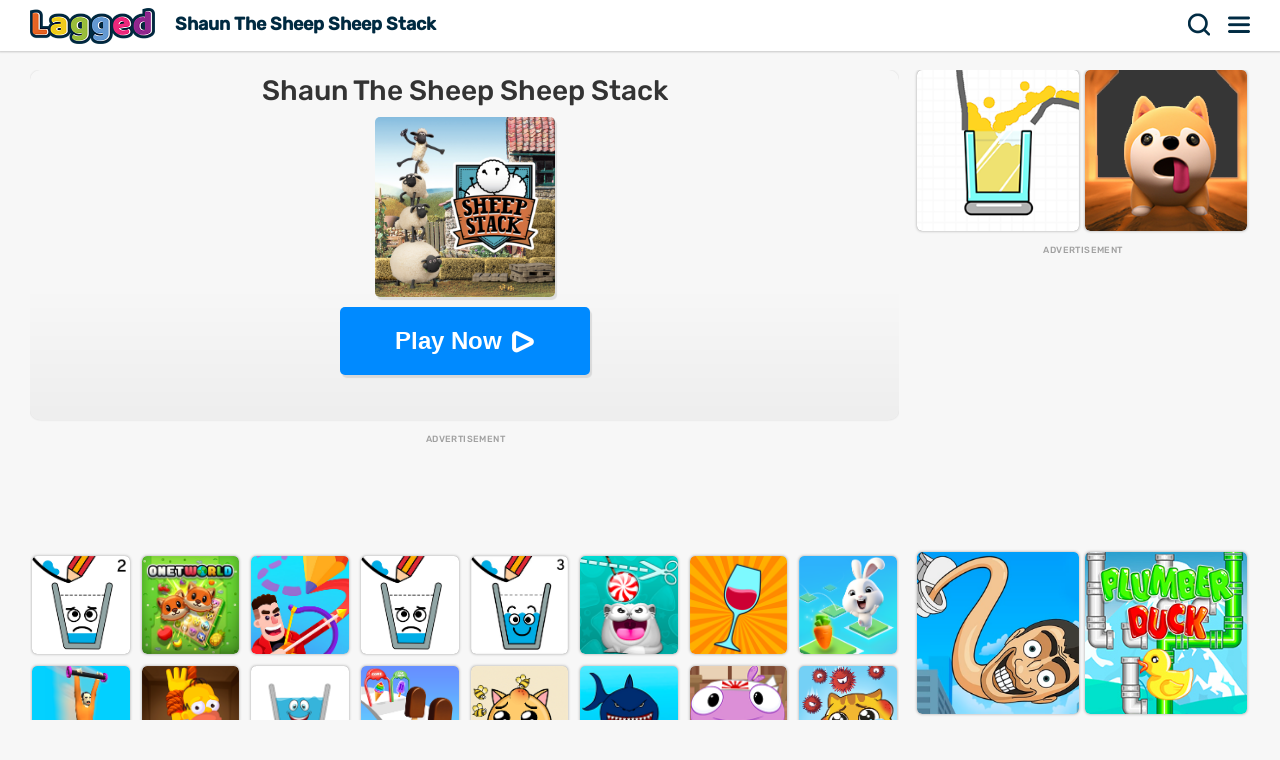

--- FILE ---
content_type: text/html; charset=UTF-8
request_url: https://lagged.com/en/g/shaun-the-sheep-sheep-stack
body_size: 7339
content:
<!DOCTYPE html><html lang="en"><head><script>(function(w,i,g){w[g]=w[g]||[];if(typeof w[g].push=='function')w[g].push(i)})
(window,'AW-1055364430','google_tags_first_party');</script><script async src="/925q/"></script>
			<script>
				window.dataLayer = window.dataLayer || [];
				function gtag(){dataLayer.push(arguments);}
				gtag('js', new Date());
				gtag('set', 'developer_id.dYzg1YT', true);
				gtag('config', 'AW-1055364430');
			</script>
			
<meta charset="UTF-8"><meta name="viewport" content="width=device-width, initial-scale=1">
<title>Shaun The Sheep Sheep Stack Game - Play on Lagged.com</title>
<meta name="description" content="Play Shaun The Sheep Sheep Stack game on Lagged.com. Play free and unblocked online now. Shaun The Sheep Sheep Stack is a fun puzzle game that can be played on any device."><meta name="keywords" content="shaun the sheep sheep stack, shaun the sheep sheep stack game online, play shaun the sheep sheep stack unblocked"><link rel="search" href="https://lagged.com/opensearch_desc.xml" type="application/opensearchdescription+xml" title="Lagged">
<link rel="alternate" type="application/rss+xml" title="New Games" href="https://lagged.com/rss/">
<link rel="manifest" href="https://lagged.com/manifest.json">
<meta name="theme-color" content="#2a6490">
<link rel="image_src" href="https://imgs2.dab3games.com/shaun-the-sheep-sheep-stack5073.png">
<meta property="og:image" content="https://imgs2.dab3games.com/shaun-the-sheep-sheep-stack5073.png">
<meta property="og:title" content="Shaun The Sheep Sheep Stack">
<meta property="og:description" content="Play Shaun The Sheep Sheep Stack game for free online at Lagged.com.">
<link rel="canonical" href="https://lagged.com/en/g/shaun-the-sheep-sheep-stack">
<link rel="alternate" hreflang="en" href="https://lagged.com/en/g/shaun-the-sheep-sheep-stack">
<link rel="alternate" hreflang="de" href="https://lagged.com/de/p/shaun-the-sheep-sheep-stack">
<link rel="alternate" hreflang="es" href="https://lagged.com/es/p/shaun-the-sheep-sheep-stack">
<link rel="alternate" hreflang="fr" href="https://lagged.com/fr/p/shaun-the-sheep-sheep-stack">
<link rel="alternate" hreflang="id" href="https://lagged.com/id/p/shaun-the-sheep-sheep-stack">
<link rel="alternate" hreflang="it" href="https://lagged.com/it/p/shaun-the-sheep-sheep-stack">
<link rel="alternate" hreflang="nl" href="https://lagged.com/nl/p/shaun-the-sheep-sheep-stack">
<link rel="alternate" hreflang="pl" href="https://lagged.com/pl/p/shaun-the-sheep-sheep-stack">
<link rel="alternate" hreflang="pt" href="https://lagged.com/br/p/shaun-the-sheep-sheep-stack">
<link rel="alternate" hreflang="ro" href="https://lagged.com/ro/p/shaun-the-sheep-sheep-stack">
<link rel="alternate" hreflang="fi" href="https://lagged.com/fi/p/shaun-the-sheep-sheep-stack">
<link rel="alternate" hreflang="sv" href="https://lagged.com/se/p/shaun-the-sheep-sheep-stack">
<link rel="alternate" hreflang="vi" href="https://lagged.com/vn/p/shaun-the-sheep-sheep-stack">
<link rel="alternate" hreflang="tr" href="https://lagged.com/tr/p/shaun-the-sheep-sheep-stack">
<link rel="alternate" hreflang="el" href="https://lagged.com/gr/p/shaun-the-sheep-sheep-stack">
<link rel="alternate" hreflang="bg" href="https://lagged.com/bg/p/shaun-the-sheep-sheep-stack">
<link rel="alternate" hreflang="ru" href="https://lagged.com/ru/p/shaun-the-sheep-sheep-stack">
<link rel="alternate" hreflang="ar" href="https://lagged.com/ar/p/shaun-the-sheep-sheep-stack">
<link rel="alternate" hreflang="hi" href="https://lagged.com/hi/p/shaun-the-sheep-sheep-stack">
<link rel="alternate" hreflang="th" href="https://lagged.com/th/p/shaun-the-sheep-sheep-stack">
<link rel="alternate" hreflang="zh" href="https://lagged.com/cn/p/shaun-the-sheep-sheep-stack">
<link rel="alternate" hreflang="ja" href="https://lagged.com/jp/p/shaun-the-sheep-sheep-stack">
<link rel="alternate" hreflang="ko" href="https://lagged.com/kr/p/shaun-the-sheep-sheep-stack">
<link rel="alternate" hreflang="x-default" href="https://lagged.com/en/g/shaun-the-sheep-sheep-stack">
<meta property="og:url" content="https://lagged.com/en/g/shaun-the-sheep-sheep-stack">
<meta property="og:site_name" content="Lagged">
<meta property="og:type" content="game">
<meta property="fb:app_id" content="614526822036983">
<link rel="icon" type="image/png" href="https://imgs2.dab3games.com/icon2.png" sizes="192x192">
<link rel="apple-touch-icon" href="https://imgs2.dab3games.com/icon1.png">
<meta name="apple-mobile-web-app-capable" content="yes">
<link rel="dns-prefetch" href="https://securepubads.g.doubleclick.net">
<link rel="preconnect" href="https://securepubads.g.doubleclick.net">
<script async src="https://securepubads.g.doubleclick.net/tag/js/gpt.js" type="1c4c6ecb1e0e579bf5a53411-text/javascript"></script><script src="https://lagged.com/js/v5/site_loadfirst.js?v=14" type="1c4c6ecb1e0e579bf5a53411-text/javascript"></script>
<script defer src="https://lagged.com/js/v5/site.js?v=14" type="1c4c6ecb1e0e579bf5a53411-text/javascript"></script>
<script async src="https://lagged.com/js/v5/ads_full.js?v=26" type="1c4c6ecb1e0e579bf5a53411-text/javascript"></script>
<link rel="preload" href="https://lagged.com/js/v5/styles.css?v=17" as="style">
<link rel="dns-prefetch" href="http://www.googletagmanager.com">
<link rel="preconnect" href="https://www.googletagmanager.com">
<script defer src="https://www.googletagmanager.com/gtag/js?id=G-F16JC3ZS20" type="1c4c6ecb1e0e579bf5a53411-text/javascript"></script>
<script type="1c4c6ecb1e0e579bf5a53411-text/javascript">
window.dataLayer = window.dataLayer || [];
function gtag(){dataLayer.push(arguments);}
gtag('js', new Date());
gtag('config', 'AW-1055364430');
gtag('config', 'G-F16JC3ZS20');
</script>
<style type="text/css">@font-face {font-family:Rubik;font-style:normal;font-weight:500;src:url(/cf-fonts/v/rubik/5.0.18/cyrillic/wght/normal.woff2);unicode-range:U+0301,U+0400-045F,U+0490-0491,U+04B0-04B1,U+2116;font-display:swap;}@font-face {font-family:Rubik;font-style:normal;font-weight:500;src:url(/cf-fonts/v/rubik/5.0.18/arabic/wght/normal.woff2);unicode-range:U+0600-06FF,U+0750-077F,U+0870-088E,U+0890-0891,U+0898-08E1,U+08E3-08FF,U+200C-200E,U+2010-2011,U+204F,U+2E41,U+FB50-FDFF,U+FE70-FE74,U+FE76-FEFC;font-display:swap;}@font-face {font-family:Rubik;font-style:normal;font-weight:500;src:url(/cf-fonts/v/rubik/5.0.18/hebrew/wght/normal.woff2);unicode-range:U+0590-05FF,U+200C-2010,U+20AA,U+25CC,U+FB1D-FB4F;font-display:swap;}@font-face {font-family:Rubik;font-style:normal;font-weight:500;src:url(/cf-fonts/v/rubik/5.0.18/cyrillic-ext/wght/normal.woff2);unicode-range:U+0460-052F,U+1C80-1C88,U+20B4,U+2DE0-2DFF,U+A640-A69F,U+FE2E-FE2F;font-display:swap;}@font-face {font-family:Rubik;font-style:normal;font-weight:500;src:url(/cf-fonts/v/rubik/5.0.18/latin/wght/normal.woff2);unicode-range:U+0000-00FF,U+0131,U+0152-0153,U+02BB-02BC,U+02C6,U+02DA,U+02DC,U+0304,U+0308,U+0329,U+2000-206F,U+2074,U+20AC,U+2122,U+2191,U+2193,U+2212,U+2215,U+FEFF,U+FFFD;font-display:swap;}@font-face {font-family:Rubik;font-style:normal;font-weight:500;src:url(/cf-fonts/v/rubik/5.0.18/latin-ext/wght/normal.woff2);unicode-range:U+0100-02AF,U+0304,U+0308,U+0329,U+1E00-1E9F,U+1EF2-1EFF,U+2020,U+20A0-20AB,U+20AD-20CF,U+2113,U+2C60-2C7F,U+A720-A7FF;font-display:swap;}</style>
<link rel="stylesheet" href="https://lagged.com/js/v5/styles.css?v=17" media="screen"></head><body><nav><div class="minmax"><a href="https://lagged.com/" title="Lagged" class="logo">Lagged</a><h1 class="hideonmobile">Shaun The Sheep Sheep Stack</h1><div class="hdrgt"><button onclick="if (!window.__cfRLUnblockHandlers) return false; openSearchBar();" data-cf-modified-1c4c6ecb1e0e579bf5a53411-="">Search</button>
<button class="menu" onclick="if (!window.__cfRLUnblockHandlers) return false; window.open('https://lagged.com/menu', '_self');" data-cf-modified-1c4c6ecb1e0e579bf5a53411-="">Menu</button>
</div></div></nav><div class="wrapper"><div class="minmax">
<script type="application/ld+json">[{"@context":"http://schema.org","@type":"ItemPage","@id":"https://lagged.com/en/g/shaun-the-sheep-sheep-stack","url":"https://lagged.com/en/g/shaun-the-sheep-sheep-stack","name":"Shaun The Sheep Sheep Stack - Play Online for Free on Lagged!","description":"Play Shaun The Sheep Sheep Stack on the best website for free online games! Lagged.com works on your mobile, tablet, or computer. Play now!","inLanguage":"en","breadcrumb":{"@type":"BreadcrumbList","itemListElement":[{"@type":"ListItem","position":1,"item":{"@type":"Thing","@id":"https://lagged.com/","name":"Lagged"}},{"@type":"ListItem","position":2,"item":{"@type":"Thing","@id":"https://lagged.com/en/puzzle","name":"Puzzle Games"}},{"@type":"ListItem","position":3,"item":{"@type":"Thing","@id":"https://lagged.com/en/g/shaun-the-sheep-sheep-stack","name":"Shaun The Sheep Sheep Stack"}}]},"mainEntity":{"@type":["VideoGame","WebApplication"],"name":"Shaun The Sheep Sheep Stack","description":"Play Shaun The Sheep Sheep Stack on the best website for free online games! Lagged.com works on your mobile, tablet, or computer. Play now!","url":"https://lagged.com/en/g/shaun-the-sheep-sheep-stack","image":"https://imgs2.dab3games.com/shaun-the-sheep-sheep-stack5073.png","applicationCategory":"GameApplication","applicationSubCategory":"Puzzle Games","operatingSystem":"Web Browser","gamePlatform":"Lagged","availableOnDevice":["Mobile","Tablet","Desktop"],"author":{"@type":"Person","name":"Lagged.com"},"aggregateRating":{"@type":"AggregateRating","worstRating":1,"bestRating":5,"ratingValue":4.5,"ratingCount":11},"offers":{"@type":"Offer","category":"free","price":0,"priceCurrency":"USD","availability":"http://schema.org/InStock"}},"isPartOf":{"@type":"WebSite","@id":"https://lagged.com/#website","name":"Lagged","url":"https://lagged.com/","description":"Lagged is the home of over 5,000 free games for you to play in your browser on mobile, tablet or computer. Play now!","inLanguage":"en","publisher":{"@type":"Organization","@id":"https://lagged.com/#organization","url":"https://lagged.com","name":"Lagged","description":"Lagged is the home of over 5,000 free games for you to play in your browser on mobile, tablet or computer. Play now!","logo":"https://imgs2.dab3games.com/icon1.png","brand":{"@type":"Brand","@id":"https://lagged.com/#brand","name":"Lagged","slogan":"Play free online games"},"email":"contact@lagged.com","sameAs":["https://www.facebook.com/LaggedGames","https://x.com/LaggedGames","https://www.similarweb.com/website/lagged.com/","https://www.youtube.com/Lagged","https://www.tiktok.com/@laggedgames"]}}}]</script>

<div class="game-page-wrapper">
<div class="game-page-left">
<div class="thumbWrapper"><div>
<a href="https://lagged.com/en/g/popsicle-stack"><span class="thumbname">Popsicle Stack</span></a>
<img src="https://imgs2.dab3games.com/popsicle-stack-game38.png" alt="Popsicle Stack">
</div></div>
<div id='div-gpt-ad-sky' class="sky-ad adstamp">
</div>
<div class="thumbWrapper"><div>
<a href="https://lagged.com/en/g/yarn-untangle"><span class="thumbname">Yarn Untangle</span></a>
<img src="https://imgs2.dab3games.com/200x200648.png" alt="Yarn Untangle">
</div></div>
<div class="thumbWrapper"><div>
<a href="https://lagged.com/en/g/robot-awake"><span class="thumbname">Robot Awake</span></a>
<img src="https://imgs2.dab3games.com/200x200309.png" alt="Robot Awake">
</div></div>
<div class="thumbWrapper"><div>
<a href="https://lagged.com/en/g/rabbit-samurai-3"><span class="thumbname">Rabbit Samurai 3</span></a>
<img src="https://imgs2.dab3games.com/rabbit-samurai-3-game1.png" alt="Rabbit Samurai 3">
</div></div>
<div class="thumbWrapper"><div>
<a href="https://lagged.com/en/g/rabbit-samurai-2"><span class="thumbname">Rabbit Samurai 2</span></a>
<img src="https://imgs2.dab3games.com/rabbit-samurai-2-game.png" alt="Rabbit Samurai 2">
</div></div>
</div>
<div id="gamecenter" class="game-page-center">
<div id="game-wrapper" class="pregame-loader">
<div id="pregametap" class="pregame-clicky" onclick="if (!window.__cfRLUnblockHandlers) return false; startGame(this);" data-cf-modified-1c4c6ecb1e0e579bf5a53411-="">
<h2>Shaun The Sheep Sheep Stack</h2>
<img src="https://imgs2.dab3games.com/shaun-the-sheep-sheep-stack5073.png" alt="Shaun The Sheep Sheep Stack">
<button id="playnowbtn">Play Now</button>
</div>
</div>
<div id='div-gpt-ad-1702428160119-0' class="adstamp"></div>
<div class="games-bottom mgplnw">
<div class="icongrid icongrid_2">
<div class="thumbWrapper tt1"><div>
<a href="https://lagged.com/en/g/happy-glass-2"><span class="thumbname">Happy Glass 2</span></a>
<img src="https://imgs2.dab3games.com/happy-glass-2-game-ft.png" alt="Happy Glass 2">
</div></div>
<div class="thumbWrapper tt2"><div>
<a href="https://lagged.com/en/g/onet-world"><span class="thumbname">Onet World</span></a>
<img src="https://imgs2.dab3games.com/onet-world-game.png" alt="Onet World">
</div></div>
<div class="thumbWrapper tt3"><div>
<a href="https://lagged.com/en/g/drawmaster"><span class="thumbname">Drawmaster</span></a>
<img src="https://imgs2.dab3games.com/drawmaster-game-ft.png" alt="Drawmaster">
</div></div>
<div class="thumbWrapper tt4 notft"><div>
<a href="https://lagged.com/en/g/happy-glass"><span class="thumbname">Happy Glass</span></a>
<img src="https://imgs2.dab3games.com/happy-glass-game-ft.png" alt="Happy Glass">
</div></div>
<div class="thumbWrapper tt5 notft"><div>
<a href="https://lagged.com/en/g/happy-glass-3"><span class="thumbname">Happy Glass 3</span></a>
<img src="https://imgs2.dab3games.com/happy-glass-3-game-ft.png" alt="Happy Glass 3">
</div></div>
<div class="thumbWrapper tt6 notft"><div>
<a href="https://lagged.com/en/g/cut-for-cat"><span class="thumbname">Cut for Cat</span></a>
<img src="https://imgs2.dab3games.com/cut-for-cat-game40.png" alt="Cut for Cat">
</div></div>
<div class="thumbWrapper tt7 notft"><div>
<a href="https://lagged.com/en/g/spill-juice"><span class="thumbname">Spill Juice</span></a>
<img src="https://imgs2.dab3games.com/spill-juice-game9.png" alt="Spill Juice">
</div></div>
<div class="thumbWrapper tt8 notft"><div>
<a href="https://lagged.com/en/g/push-it-bunny"><span class="thumbname">Push It Bunny</span></a>
<img src="https://imgs2.dab3games.com/push-it-bunny-ft1175.png" alt="Push It Bunny">
</div></div>
<div class="thumbWrapper tt9 notft"><div>
<a href="https://lagged.com/en/g/draw-flights"><span class="thumbname">Draw Flights</span></a>
<img src="https://imgs2.dab3games.com/draw-flights-ft.png" alt="Draw Flights">
</div></div>
<div class="thumbWrapper tt10 notft"><div>
<a href="https://lagged.com/en/g/save-the-dude"><span class="thumbname">Save the Dude</span></a>
<img src="https://imgs2.dab3games.com/save-the-dude-replace425.png" alt="Save the Dude">
</div></div>
<div class="thumbWrapper tt11 notft"><div>
<a href="https://lagged.com/en/g/happy-cups"><span class="thumbname">Happy Cups</span></a>
<img src="https://imgs2.dab3games.com/happy-cups-game.png" alt="Happy Cups">
</div></div>
<div class="thumbWrapper tt12 notft"><div>
<a href="https://lagged.com/en/g/ice-cream-stack-run"><span class="thumbname">Ice Cream Stack Run</span></a>
<img src="https://imgs2.dab3games.com/ice-cream-stack-run29.png" alt="Ice Cream Stack Run">
</div></div>
<div class="thumbWrapper tt13 notft"><div>
<a href="https://lagged.com/en/g/hide-the-doge"><span class="thumbname">Hide the Doge</span></a>
<img src="https://imgs2.dab3games.com/hide-the-doge44.png" alt="Hide the Doge">
</div></div>
<div class="thumbWrapper tt14 notft"><div>
<a href="https://lagged.com/en/g/wildlife-animal-trivia-test-your-knowledge"><span class="thumbname">Wildlife Animal Trivia: Test Your Knowledge</span></a>
<img src="https://imgs2.dab3games.com/animal-trivia-game770.png" alt="Wildlife Animal Trivia: Test Your Knowledge">
</div></div>
<div class="thumbWrapper tt15 notft"><div>
<a href="https://lagged.com/en/g/nom-nom-yum"><span class="thumbname">Nom Nom Yum</span></a>
<img src="https://imgs2.dab3games.com/nom-nom-yum-game.jpg" alt="Nom Nom Yum">
</div></div>
<div class="thumbWrapper tt16 notft"><div>
<a href="https://lagged.com/en/g/save-animals"><span class="thumbname">Save Animals</span></a>
<img src="https://imgs2.dab3games.com/untitled-1-ft39.png" alt="Save Animals">
</div></div>
</div>
</div>
<div class="whitebitbar">
<div class="breadcrumbs"><div class="wrapit2">
<span><a href="https://lagged.com"><span>Free Games</span></a> &rsaquo; </span>
<span><a href="https://lagged.com/en/puzzle" class="bitem lftp"><span>Puzzle Games</span></a><i class="lastthird"> &rsaquo; </i></span>
<span class="lastthird"><a href="https://lagged.com/en/brain" class="bitem lftp"><span>Brain Games</span></a></span>
</div></div>
<div class="titleWrap aftercrumbs"><h3>Shaun The Sheep Sheep Stack on Lagged.com</h3></div>
<ul class="user_iconlist clearall">
<li class="lmao"><span>90% like</span></li>
</ul>
<p class="smallft">Control a sheep catapult powered by pants in the world's most adorable physics-based stacking game! Use as few sheep as possible to achieve the highest score. Stack the sheep up to the window in order to pass the level. Watch for obstacles and be sure you do not jam the sheep in tight corridors or you will have to restart the level.</p>
<p id="gamedesc" class="smallft"><b>How to play</b>: Use arrow keys, mouse or touch to pull back the sheep's pants to catapult them onto each other.</p>



<p class="smallft">Shaun The Sheep Sheep Stack is an online puzzle game that we hand picked for Lagged.com. This is one of our favorite mobile puzzle games that we have to play. Simply click the big play button to start having fun. If you want more titles like this, then check out Happy Glass 2 or Onet World.</p>
<div class="titleWrap"><h3>Game Categories</h3></div>
<ul class="categories">
<li><a href="https://lagged.com/en/puzzle" title="Puzzle Games">
<img src="https://imgs2.dab3games.com/ragdoll-playground-ft1017.png" alt="Puzzle Games" width="60" height="60" loading="lazy">
<span class="swrp"><span class="gtt">Puzzle Games</span><span class="gcnt">3,020 games</span></span></a></li>
<li><a href="https://lagged.com/en/brain" title="Brain Games">
<img src="https://imgs2.dab3games.com/hide-the-evideance-big.png" alt="Brain Games" width="60" height="60" loading="lazy">
<span class="swrp"><span class="gtt">Brain Games</span><span class="gcnt">1,501 games</span></span></a></li>
<li><a href="https://lagged.com/en/thinking" title="Thinking Games">
<img src="https://imgs2.dab3games.com/toilet-race-game269.png" alt="Thinking Games" width="60" height="60" loading="lazy">
<span class="swrp"><span class="gtt">Thinking Games</span><span class="gcnt">1,129 games</span></span></a></li>
<li><a href="https://lagged.com/en/physics" title="Physics Games">
<img src="https://imgs2.dab3games.com/save-doge-2686.png" alt="Physics Games" width="60" height="60" loading="lazy">
<span class="swrp"><span class="gtt">Physics Games</span><span class="gcnt">558 games</span></span></a></li>
<li><a href="https://lagged.com/en/animal" title="Animal Games">
<img src="https://imgs2.dab3games.com/talk-angel-2-game-ft.png" alt="Animal Games" width="60" height="60" loading="lazy">
<span class="swrp"><span class="gtt">Animal Games</span><span class="gcnt">556 games</span></span></a></li>
<li><a href="https://lagged.com/en/cute" title="Cute Games">
<img src="https://imgs2.dab3games.com/talk-angel-2-game-ft.png" alt="Cute Games" width="60" height="60" loading="lazy">
<span class="swrp"><span class="gtt">Cute Games</span><span class="gcnt">493 games</span></span></a></li>
<li><a href="https://lagged.com/en/stacking" title="Stacking Games">
<img src="https://imgs2.dab3games.com/popsicle-stack-game38.png" alt="Stacking Games" width="60" height="60" loading="lazy">
<span class="swrp"><span class="gtt">Stacking Games</span><span class="gcnt">68 games</span></span></a></li>
</ul>
</div>
</div>
<div class="game-page-right">
<div class="thumbWrapper"><div>
<a href="https://lagged.com/en/g/cocktail-brain"><span class="thumbname">Cocktail Brain</span></a>
<img src="https://imgs2.dab3games.com/cocktail-brain-game45.png" alt="Cocktail Brain">
</div></div>
<div class="thumbWrapper"><div>
<a href="https://lagged.com/en/g/doge-rescue"><span class="thumbname">Doge Rescue</span></a>
<img src="https://imgs2.dab3games.com/doge-rescue-game411.png" alt="Doge Rescue">
</div></div>
<div id="div-gpt-ad-sqad" class="sqr-ad adstamp" style="min-height:280px">
</div>
<div class="thumbWrapper"><div>
<a href="https://lagged.com/en/g/skibidi-toilet-long-neck"><span class="thumbname">Skibidi Toilet: Long Neck</span></a>
<img src="https://imgs2.dab3games.com/skibidi-long-neck-ft45.png" alt="Skibidi Toilet: Long Neck">
</div></div>
<div class="thumbWrapper"><div>
<a href="https://lagged.com/en/g/plumber-duck"><span class="thumbname">Plumber Duck</span></a>
<img src="https://imgs2.dab3games.com/plumber-duck-game-alt.jpg" alt="Plumber Duck">
</div></div>
<div class="thumbWrapper"><div>
<a href="https://lagged.com/en/g/donut-stack"><span class="thumbname">Donut Stack</span></a>
<img src="https://imgs2.dab3games.com/donut-stack-game472.png" alt="Donut Stack">
</div></div>
<div class="thumbWrapper"><div>
<a href="https://lagged.com/en/g/hook-and-rings"><span class="thumbname">Hook and Rings</span></a>
<img src="https://imgs2.dab3games.com/hook-and-rings-game.png" alt="Hook and Rings">
</div></div>
<div class="thumbWrapper"><div>
<a href="https://lagged.com/en/g/spin-soccer-3"><span class="thumbname">Spin Soccer 3</span></a>
<img src="https://imgs2.dab3games.com/spin-soccer-3-game43.png" alt="Spin Soccer 3">
</div></div>
<div class="thumbWrapper"><div>
<a href="https://lagged.com/en/g/stack-bump-3d"><span class="thumbname">Stack Bump 3D</span></a>
<img src="https://imgs2.dab3games.com/stack-bump-3d-game.png" alt="Stack Bump 3D">
</div></div>
<div class="thumbWrapper"><div>
<a href="https://lagged.com/en/g/coffee-stack187"><span class="thumbname">Coffee Stack</span></a>
<img src="https://imgs2.dab3games.com/coffee-stack-game-ft.png" alt="Coffee Stack">
</div></div>
<div class="thumbWrapper"><div>
<a href="https://lagged.com/en/g/crashy-cat"><span class="thumbname">Crashy Cat</span></a>
<img src="https://imgs2.dab3games.com/crashy-cat-game.png" alt="Crashy Cat">
</div></div>
</div>
</div>
<div class="games-bottom">
<div class="icongrid icongrid_2">
<div class="thumbWrapper tt1"><div>
<a href="https://lagged.com/en/g/gta-5"><span class="thumbname">GTA 5</span></a>
<img src="https://imgs2.dab3games.com/gta-5-game20.png" alt="GTA 5">
</div></div>
<div class="thumbWrapper tt2"><div>
<a href="https://lagged.com/en/g/elastic-man"><span class="thumbname">Elastic Man</span></a>
<img src="https://imgs2.dab3games.com/elastic-man-game-2.png" alt="Elastic Man">
</div></div>
<div class="thumbWrapper tt3"><div>
<a href="https://lagged.com/en/g/sprunki"><span class="thumbname">Sprunki</span></a>
<img src="https://imgs2.dab3games.com/sprunki-3864526.png" alt="Sprunki">
</div></div>
<div class="thumbWrapper tt4 notft"><div>
<a href="https://lagged.com/en/g/barry-prison-parkour-escape"><span class="thumbname">Barry Prison: Parkour Escape</span></a>
<img src="https://imgs2.dab3games.com/barry-prison-parkour-escape-ft176.png" alt="Barry Prison: Parkour Escape">
</div></div>
<div class="thumbWrapper tt5 notft"><div>
<a href="https://lagged.com/en/g/going-balls19"><span class="thumbname">Going Balls</span></a>
<img src="https://imgs2.dab3games.com/going-ballz-game.png" alt="Going Balls">
</div></div>
<div class="thumbWrapper tt6 notft"><div>
<a href="https://lagged.com/en/g/blob-opera"><span class="thumbname">Blob Opera</span></a>
<img src="https://imgs2.dab3games.com/blob-opera-game-ft2.png" alt="Blob Opera">
</div></div>
<div class="thumbWrapper tt7 notft"><div>
<a href="https://lagged.com/en/g/dino-dash"><span class="thumbname">Dino Dash</span></a>
<img src="https://imgs2.dab3games.com/dino-dash-game-ft37.png" alt="Dino Dash">
</div></div>
<div class="thumbWrapper tt8 notft"><div>
<a href="https://lagged.com/en/g/bloxdio-unblocked"><span class="thumbname">Bloxd.io Unblocked</span></a>
<img src="https://imgs2.dab3games.com/bloxd-io-game-ft23.png" alt="Bloxd.io Unblocked">
</div></div>
<div class="thumbWrapper tt9 notft"><div>
<a href="https://lagged.com/en/g/dinosaur"><span class="thumbname">Dinosaur</span></a>
<img src="https://imgs2.dab3games.com/dinosaur-run-game-big.png" alt="Dinosaur">
</div></div>
<div class="thumbWrapper tt10 notft"><div>
<a href="https://lagged.com/en/g/ragdoll-playground"><span class="thumbname">Ragdoll Playground</span></a>
<img src="https://imgs2.dab3games.com/ragdoll-playground-ft1017.png" alt="Ragdoll Playground">
</div></div>
<div class="thumbWrapper tt11 notft"><div>
<a href="https://lagged.com/en/g/classic-minecraft-online"><span class="thumbname">Classic Minecraft Online</span></a>
<img src="https://imgs2.dab3games.com/minecraft-classic-game-ft.png" alt="Classic Minecraft Online">
</div></div>
<div class="thumbWrapper tt12 notft"><div>
<a href="https://lagged.com/en/g/tb-world"><span class="thumbname">TB World</span></a>
<img src="https://imgs2.dab3games.com/tb-world-ft162.png" alt="TB World">
</div></div>
<div class="thumbWrapper tt13 notft"><div>
<a href="https://lagged.com/en/g/choir"><span class="thumbname">Choir</span></a>
<img src="https://imgs2.dab3games.com/choir-big.png" alt="Choir">
</div></div>
<div class="thumbWrapper tt14 notft"><div>
<a href="https://lagged.com/en/g/magic-piano-tiles"><span class="thumbname">Magic Piano Tiles</span></a>
<img src="https://imgs2.dab3games.com/magic-piano-tiles-ft17.png" alt="Magic Piano Tiles">
</div></div>
<div class="thumbWrapper tt15 notft"><div>
<a href="https://lagged.com/en/g/steal-brainrot"><span class="thumbname">Steal Brainrot</span></a>
<img src="https://imgs2.dab3games.com/steal-brainrot21.png" alt="Steal Brainrot">
</div></div>
<div class="thumbWrapper tt16 notft"><div>
<a href="https://lagged.com/en/g/lemon-opera"><span class="thumbname">Lemon Opera</span></a>
<img src="https://imgs2.dab3games.com/lemon-opera-ft.png" alt="Lemon Opera">
</div></div>
</div>
</div>
<script type="1c4c6ecb1e0e579bf5a53411-text/javascript">
var gameInfo={id:3069, game:"https://html5.gamedistribution.com/8673004d97fb41bc8961b2fd7ef09864/?gd_sdk_referrer_url=https://lagged.com/en/g/shaun-the-sheep-sheep-stack", thumb: "shaun-the-sheep-sheep-stack5073.png", awards:0, hs:0, orientation: 1, name: 'Shaun The Sheep Sheep Stack', video:0};
var more_game=[{"id":4440,"thumb2":"popsicle-stack-game38.png","name":"Popsicle Stack","url_key":"popsicle-stack"},{"id":3795,"thumb2":"cocktail-brain-game45.png","name":"Cocktail Brain","url_key":"cocktail-brain"},{"id":5778,"thumb2":"doge-rescue-game411.png","name":"Doge Rescue","url_key":"doge-rescue"},{"id":6615,"thumb2":"skibidi-long-neck-ft45.png","name":"Skibidi Toilet: Long Neck","url_key":"skibidi-toilet-long-neck"},{"id":1664,"thumb2":"plumber-duck-game-alt.jpg","name":"Plumber Duck","url_key":"plumber-duck"},{"id":5515,"thumb2":"donut-stack-game472.png","name":"Donut Stack","url_key":"donut-stack"},{"id":2427,"thumb2":"hook-and-rings-game.png","name":"Hook and Rings","url_key":"hook-and-rings"},{"id":3571,"thumb2":"spin-soccer-3-game43.png","name":"Spin Soccer 3","url_key":"spin-soccer-3"},{"id":2399,"thumb2":"stack-bump-3d-game.png","name":"Stack Bump 3D","url_key":"stack-bump-3d"},{"id":5457,"thumb2":"coffee-stack-game-ft.png","name":"Coffee Stack","url_key":"coffee-stack187"},{"id":2188,"thumb2":"crashy-cat-game.png","name":"Crashy Cat","url_key":"crashy-cat"}];
var suggest_rotate=false;
var game_plug=false;
</script>
</div></div>

<div id="ajaxsrwr" class="ajax_search" style="display:none">
<div class="searchmodal" onclick="if (!window.__cfRLUnblockHandlers) return false; openSearchBar();" data-cf-modified-1c4c6ecb1e0e579bf5a53411-=""></div>
<button class="closesrcx" onclick="if (!window.__cfRLUnblockHandlers) return false; openSearchBar();" data-cf-modified-1c4c6ecb1e0e579bf5a53411-=""></button>
<div class="searchwrap">
<form id="ajaxform" action="https://lagged.com/search.php" method="post" onsubmit="if (!window.__cfRLUnblockHandlers) return false; return false;" data-cf-modified-1c4c6ecb1e0e579bf5a53411-="">
<input id="ajaxbar" onkeydown="if (!window.__cfRLUnblockHandlers) return false; ajaxSearch(event);" oninput="if (!window.__cfRLUnblockHandlers) return false; ajaxSearchUp(this.value);" type='text' name="query" placeholder="Search for a game" class="form-control" value="" required autocomplete="off" data-cf-modified-1c4c6ecb1e0e579bf5a53411-="">
</form>
<div class="ajaxlistdivwrp">
<div id="ajaxlistdiv" style="display:none"></div>
<div class="titleWrap popcats"><h2>Popular game categories</h2></div>
<ul class="categories">
<li><a href="https://lagged.com/en/animal" title="Animal Games">
<img src="https://imgs2.dab3games.com/talk-angel-2-game-ft.png" alt="Animal Games" width="60" height="60" loading="lazy">
<span class="swrp"><span class="gtt">Animal Games</span><span class="gcnt">556 games</span></span></a></li>
<li><a href="https://lagged.com/en/arcade" title="Arcade Games">
<img src="https://imgs2.dab3games.com/barry-prison-parkour-escape-ft176.png" alt="Arcade Games" width="60" height="60" loading="lazy">
<span class="swrp"><span class="gtt">Arcade Games</span><span class="gcnt">2,029 games</span></span></a></li>
<li><a href="https://lagged.com/en/car" title="Car Games">
<img src="https://imgs2.dab3games.com/speed-master-ft124.png" alt="Car Games" width="60" height="60" loading="lazy">
<span class="swrp"><span class="gtt">Car Games</span><span class="gcnt">513 games</span></span></a></li>
<li><a href="https://lagged.com/en/football" title="Football Games">
<img src="https://imgs2.dab3games.com/super-bowl-test-ft1084.png" alt="Football Games" width="60" height="60" loading="lazy">
<span class="swrp"><span class="gtt">Football Games</span><span class="gcnt">74 games</span></span></a></li>
<li><a href="https://lagged.com/en/funny" title="Funny Games">
<img src="https://imgs2.dab3games.com/blob-opera-game.png" alt="Funny Games" width="60" height="60" loading="lazy">
<span class="swrp"><span class="gtt">Funny Games</span><span class="gcnt">997 games</span></span></a></li>
<li><a href="https://lagged.com/en/girl" title="Girl Games">
<img src="https://imgs2.dab3games.com/tb-world-ft162.png" alt="Girl Games" width="60" height="60" loading="lazy">
<span class="swrp"><span class="gtt">Girl Games</span><span class="gcnt">940 games</span></span></a></li>
<li><a href="https://lagged.com/en/puzzle" title="Puzzle Games">
<img src="https://imgs2.dab3games.com/ragdoll-playground-ft1017.png" alt="Puzzle Games" width="60" height="60" loading="lazy">
<span class="swrp"><span class="gtt">Puzzle Games</span><span class="gcnt">3,020 games</span></span></a></li>
<li><a href="https://lagged.com/en/solitaire" title="Solitaire Games">
<img src="https://imgs2.dab3games.com/klondike-solitair-game969.png" alt="Solitaire Games" width="60" height="60" loading="lazy">
<span class="swrp"><span class="gtt">Solitaire Games</span><span class="gcnt">83 games</span></span></a></li>
<li><a href="https://lagged.com/en/two-player" title="Two Player Games">
<img src="https://imgs2.dab3games.com/backrooms-escape-1-ft121.png" alt="Two Player Games" width="60" height="60" loading="lazy">
<span class="swrp"><span class="gtt">Two Player Games</span><span class="gcnt">383 games</span></span></a></li>
<li><a href="https://lagged.com/en/weird" title="Weird Games">
<img src="https://imgs2.dab3games.com/screamers-2263.png" alt="Weird Games" width="60" height="60" loading="lazy">
<span class="swrp"><span class="gtt">Weird Games</span><span class="gcnt">80 games</span></span></a></li>
</ul>
<div class="titleWrap"><h2>Games you might like</h2></div>
<div class="icongrid icongrid_2">
<div class="thumbWrapper tt1"><div>
<a href="https://lagged.com/en/g/elastic-man"><span class="thumbname">Elastic Man</span></a>
<img src="https://imgs2.dab3games.com/elastic-man-game-2.png" alt="Elastic Man Game" loading="lazy">
</div></div>
<div class="thumbWrapper tt2"><div>
<a href="https://lagged.com/en/g/sprunki"><span class="thumbname">Sprunki</span></a>
<img src="https://imgs2.dab3games.com/sprunki-3864526.png" alt="Sprunki Game" loading="lazy">
<span class="ribbon-wrapper-new top-rated">top rated</span>
</div></div>
<div class="thumbWrapper tt3"><div>
<a href="https://lagged.com/en/g/barry-prison-parkour-escape"><span class="thumbname">Barry Prison: Parkour Escape</span></a>
<img src="https://imgs2.dab3games.com/barry-prison-parkour-escape-ft176.png" alt="Barry Prison: Parkour Escape Game" loading="lazy">
</div></div>
<div class="thumbWrapper tt4"><div>
<a href="https://lagged.com/en/g/going-balls19"><span class="thumbname">Going Balls</span></a>
<img src="https://imgs2.dab3games.com/going-ballz-game.png" alt="Going Balls Game" loading="lazy">
</div></div>
<div class="thumbWrapper tt5"><div>
<a href="https://lagged.com/en/g/blob-opera"><span class="thumbname">Blob Opera</span></a>
<img src="https://imgs2.dab3games.com/blob-opera-game-ft2.png" alt="Blob Opera Game" loading="lazy">
<span class="ribbon-wrapper-new top-rated">top rated</span>
</div></div>
<div class="thumbWrapper tt6"><div>
<a href="https://lagged.com/en/g/dino-dash"><span class="thumbname">Dino Dash</span></a>
<img src="https://imgs2.dab3games.com/dino-dash-game-ft37.png" alt="Dino Dash Game" loading="lazy">
</div></div>
<div class="thumbWrapper tt7"><div>
<a href="https://lagged.com/en/g/ragdoll-playground"><span class="thumbname">Ragdoll Playground</span></a>
<img src="https://imgs2.dab3games.com/ragdoll-playground-ft1017.png" alt="Ragdoll Playground Game" loading="lazy">
<span class="ribbon-wrapper-new top-rated">top rated</span>
</div></div>
<div class="thumbWrapper tt8"><div>
<a href="https://lagged.com/en/g/tb-world"><span class="thumbname">TB World</span></a>
<img src="https://imgs2.dab3games.com/tb-world-ft162.png" alt="TB World Game" loading="lazy">
</div></div>
<div class="thumbWrapper tt9"><div>
<a href="https://lagged.com/en/g/choir"><span class="thumbname">Choir</span></a>
<img src="https://imgs2.dab3games.com/choir-big.png" alt="Choir Game" loading="lazy">
</div></div>
<div class="thumbWrapper tt10"><div>
<a href="https://lagged.com/en/g/magic-piano-tiles"><span class="thumbname">Magic Piano Tiles</span></a>
<img src="https://imgs2.dab3games.com/magic-piano-tiles-ft17.png" alt="Magic Piano Tiles Game" loading="lazy">
</div></div>
<div class="thumbWrapper tt11"><div>
<a href="https://lagged.com/en/g/steal-brainrot"><span class="thumbname">Steal Brainrot</span></a>
<img src="https://imgs2.dab3games.com/steal-brainrot21.png" alt="Steal Brainrot Game" loading="lazy">
</div></div>
<div class="thumbWrapper tt12"><div>
<a href="https://lagged.com/en/g/lemon-opera"><span class="thumbname">Lemon Opera</span></a>
<img src="https://imgs2.dab3games.com/lemon-opera-ft.png" alt="Lemon Opera Game" loading="lazy">
</div></div>
<div class="thumbWrapper tt13"><div>
<a href="https://lagged.com/en/g/hide-the-evidence"><span class="thumbname">Hide the Evidence</span></a>
<img src="https://imgs2.dab3games.com/hide-the-evideance-big.png" alt="Hide the Evidence Game" loading="lazy">
</div></div>
<div class="thumbWrapper tt14"><div>
<a href="https://lagged.com/en/g/scary-neighbor-online"><span class="thumbname">Scary Neighbor Online</span></a>
<img src="https://imgs2.dab3games.com/scary-neightbor-online-ft.png" alt="Scary Neighbor Online Game" loading="lazy">
</div></div>
<div class="thumbWrapper tt15"><div>
<a href="https://lagged.com/en/g/obby-ragdoll-boxing"><span class="thumbname">Obby: Ragdoll Boxing</span></a>
<img src="https://imgs2.dab3games.com/obby-ragdoll-boxing-ft701.png" alt="Obby: Ragdoll Boxing Game" loading="lazy">
</div></div>
<div class="thumbWrapper tt16"><div>
<a href="https://lagged.com/en/g/stair-race-3d"><span class="thumbname">Stair Race 3D</span></a>
<img src="https://imgs2.dab3games.com/stair-race-3d-game-ft.png" alt="Stair Race 3D Game" loading="lazy">
</div></div>
</div></div></div></div>
<footer id="footer"><div class="minmax">
<div class="ftleft">
<a href="https://lagged.com/" title="Lagged.com" class="logo">Lagged.com</a>
<p><a href="https://lagged.com/all-games">All Games</a> &middot; <a href="https://lagged.com/contact">Contact Us</a> &middot; <a href="https://lagged.dev" target="_blank">Developers</a> &middot; <a href="https://lagged.com/privacy">Privacy</a> &middot; <a href="https://discord.com/invite/ncdDUwyk3W" rel="nofollow noreferrer" target="_blank">Join our Discord</a>
<p class="pflst">&copy; Lagged 2025</p></div>
<div class="ftright">
<button class="language-select" onclick="if (!window.__cfRLUnblockHandlers) return false; toggleLang();" data-cf-modified-1c4c6ecb1e0e579bf5a53411-="">English</button>
<button class="nightmode" onclick="if (!window.__cfRLUnblockHandlers) return false; toggleNight();" data-cf-modified-1c4c6ecb1e0e579bf5a53411-="">Nightmode</button>
<div id="togglelang" style="display:none">
<a class="active" href="https://lagged.com/en/g/shaun-the-sheep-sheep-stack" hreflang="en" title="Lagged.com">English</a>
<a target="_blank" href="https://lagged.com/de/p/shaun-the-sheep-sheep-stack" hreflang="de" title="Deutsch">Deutsch</a>
<a target="_blank" href="https://lagged.com/es/p/shaun-the-sheep-sheep-stack" hreflang="es" title="Español">Español</a>
<a target="_blank" href="https://lagged.com/fr/p/shaun-the-sheep-sheep-stack" hreflang="fr" title="Français">Français</a>
<a target="_blank" href="https://lagged.com/id/p/shaun-the-sheep-sheep-stack" hreflang="id" title="Indonesia">Indonesia</a>
<a target="_blank" href="https://lagged.com/it/p/shaun-the-sheep-sheep-stack" hreflang="it" title="Italiano">Italiano</a>
<a target="_blank" href="https://lagged.com/nl/p/shaun-the-sheep-sheep-stack" hreflang="nl" title="Nederlands">Nederlands</a>
<a target="_blank" href="https://lagged.com/pl/p/shaun-the-sheep-sheep-stack" hreflang="pl" title="Polski">Polski</a>
<a target="_blank" href="https://lagged.com/br/p/shaun-the-sheep-sheep-stack" hreflang="pt" title="Português">Português</a>
<a target="_blank" href="https://lagged.com/ro/p/shaun-the-sheep-sheep-stack" hreflang="ro" title="Română">Română</a>
<a target="_blank" href="https://lagged.com/fi/p/shaun-the-sheep-sheep-stack" hreflang="fi" title="Suomi">Suomi</a>
<a target="_blank" href="https://lagged.com/se/p/shaun-the-sheep-sheep-stack" hreflang="sv" title="Svenska">Svenska</a>
<a target="_blank" href="https://lagged.com/vn/p/shaun-the-sheep-sheep-stack" hreflang="vi" title="Tiếng Việt">Tiếng Việt</a>
<a target="_blank" href="https://lagged.com/tr/p/shaun-the-sheep-sheep-stack" hreflang="tr" title="Türkçe">Türkçe</a>
<a target="_blank" href="https://lagged.com/gr/p/shaun-the-sheep-sheep-stack" hreflang="el" title="Ελληνικά">Ελληνικά</a>
<a target="_blank" href="https://lagged.com/bg/p/shaun-the-sheep-sheep-stack" hreflang="bg" title="български">български</a>
<a target="_blank" href="https://lagged.com/ru/p/shaun-the-sheep-sheep-stack" hreflang="ru" title="Русский">Русский</a>
<a target="_blank" href="https://lagged.com/ar/p/shaun-the-sheep-sheep-stack" hreflang="ar" title="عربي">عربي</a>
<a target="_blank" href="https://lagged.com/hi/p/shaun-the-sheep-sheep-stack" hreflang="hi" title="हिंदी">हिंदी</a>
<a target="_blank" href="https://lagged.com/th/p/shaun-the-sheep-sheep-stack" hreflang="th" title="แบบไทย">แบบไทย</a>
<a target="_blank" href="https://lagged.com/cn/p/shaun-the-sheep-sheep-stack" hreflang="zh" title="中文">中文</a>
<a target="_blank" href="https://lagged.com/jp/p/shaun-the-sheep-sheep-stack" hreflang="ja" title="日本語">日本語</a>
<a target="_blank" href="https://lagged.com/kr/p/shaun-the-sheep-sheep-stack" hreflang="ko" title="한국인">한국인</a>
</div>
</div>
</div>
</footer>
<script src="/cdn-cgi/scripts/7d0fa10a/cloudflare-static/rocket-loader.min.js" data-cf-settings="1c4c6ecb1e0e579bf5a53411-|49" defer></script></body>
</html>

--- FILE ---
content_type: application/javascript; charset=utf-8
request_url: https://fundingchoicesmessages.google.com/f/AGSKWxW05XC571BnnP0gC3LglxICwy7Jeh9M8h_b22CS2s7TJtkXBui-0fIXMeZitbqZ_wwHkaqBetKp5vI-UwD-qA2YBaeXX7iZxUwILMN6IMRbSlocsXdODPHpspCLh3Oaqi9tWjffylbX4ZUifdRLquZdCMvzgqX_RkEpI364p5PqlYAL1Hh4lPTVX1ED/_/banner/adv_/ad160k.-floater_ads_/convertjsontoad._160x1600.
body_size: -1294
content:
window['951af88f-c292-41a1-9ebb-9321711edb4a'] = true;

--- FILE ---
content_type: application/javascript
request_url: https://lagged.com/js/v5/site.js?v=14
body_size: 2018
content:
try{var firebase_1,allFireBaseLoaded=!1,sendToFirebaseArr=[];0<campaign_id&&((firebase_1=document.createElement("script")).src="https://www.gstatic.com/firebasejs/8.10.1/firebase-app.js",firebase_1.defer=!0,firebase_1.onload=function(){loadFireBase2()},document.getElementsByTagName("head")[0].appendChild(firebase_1))}catch(e){console.log(e)}var sendAjax=function(e,t,a){var n=new XMLHttpRequest;try{n.timeout=2e3}catch(e){console.log(e)}n.ontimeout=function(e){console.log("error: ajax time out"),a(!1)},n.onreadystatechange=function(){if(4==this.readyState&&399<this.status&&(console.log("error: ajax error"),a(!1)),4==this.readyState&&200==this.status)try{var e=(e=this.responseText).replace(")]}',","");e=JSON.parse(e),a(e)}catch(e){console.log(e)}},n.open("POST","//lagged.com/api/v4/"+t,!0),n.setRequestHeader("Content-type","application/x-www-form-urlencoded"),n.send("calldata="+e)},isNightMode=!1,toggleNight=function(e){try{if(isNightMode||1==e){if(localStorage.setItem("isnightmode",1),document.body.classList.remove("night"),document.body.classList.add("day"),1==e)return}else localStorage.setItem("isnightmode",2),document.body.classList.add("night"),document.body.classList.remove("day");isNightMode=!isNightMode}catch(e){console.log(e)}},checkNiteTimeout=setInterval(function(){document.body&&checkNiteMode()},100),didCheckNiteMode=!1;function checkNiteMode(){try{clearInterval(checkNiteTimeout)}catch(e){console.log(e)}if(!didCheckNiteMode){didCheckNiteMode=!0;try{var e=localStorage.getItem("isnightmode");0<parseInt(e)?toggleNight(parseInt(e)):window.matchMedia&&window.matchMedia("(prefers-color-scheme: dark)").matches&&(isNightMode=!0)}catch(e){console.log(e)}}}var aValueRules=[70,50,1],sendGtagEvent=function(e,t,a){t&&0!=t||(t="interstitial"==e?50:"game_ad"==e?20:2);var n="KanfCKKP5-4YEM6qnvcD";"interstitial"==e?n="nrMSCMzy8-0YEM6qnvcD":"game_ad"==e&&(n="cX1uCOOx4LcBEM6qnvcD"),n="AW-1055364430/"+n;try{gtag("event","conversion",{send_to:n,value:t/1e3,currency:"USD"})}catch(e){console.log(e)}};function hashChanged(){if("#google_vignette"===location.hash){console.log("CHECK 1: interstital has been show");try{sendGtagEvent("interstitial",0,!1)}catch(e){console.log(e)}}}window.onhashchange=hashChanged,window.addEventListener("DOMContentLoaded",function(){checkNiteMode()});var lastAjaxTerm,loadFireBase2=function(){var e=document.createElement("script");e.src="https://www.gstatic.com/firebasejs/8.10.1/firebase-firestore.js",e.defer=!0,e.onload=function(){loadFireBase3()},document.getElementsByTagName("head")[0].appendChild(e)},loadFireBase3=function(){var e=document.createElement("script");e.src="https://lagged.com/js/v5/firebase.js?v=7",e.defer=!0,e.onload=function(){allFireBaseLoaded=!0,checkSendToFireBase()},document.getElementsByTagName("head")[0].appendChild(e)},checkSendToFireBase=function(){if(allFireBaseLoaded)for(var e=0;e<sendToFirebaseArr.length;e++)sendToFireBase(!1,sendToFirebaseArr[e][0],sendToFirebaseArr[e][1])},openSearchBar=function(){document.getElementById("ajaxsrwr").classList.toggle("show"),document.getElementById("ajaxbar").focus()},isLoading=!1;function capitalizeFirstLetter(e){return e.replace(/\w\S*/g,function(e){return e.charAt(0).toUpperCase()+e.substr(1).toLowerCase()})}var ajaxSearchUp=function(e){if(!(window.innerHeight<300)){var m=e.replace(/[^\x00-\x7F]/g,""),e=(m=(m=m.replace("games","")).replace("game","")).replace(/[^\x00-\x7F]/g,"");if(0===m.length){var t=document.getElementById("ajaxlistdiv");if(document.getElementById("ajaxform").className="",t)for(t.style.display="none";t.firstChild;)t.removeChild(t.firstChild)}if(2<m.length&&e!=lastAjaxTerm&&!isLoading){lastAjaxTerm=e,sendAjax(m,"search2.php",function(e){if(e.errors)console.log(e.error);else{var t=document.getElementById("ajaxlistdiv");if(document.getElementById("ajaxform").className="searchdrop",t)for(t.style.display="block";t.firstChild;)t.removeChild(t.firstChild);else(t=document.createElement("div")).id="ajaxlistdiv",document.getElementById("ajaxsrwr").appendChild(t);if(0<e.cnt){if(0<e.tags.length){var a=document.createElement("ul");a.className="categories";for(var n=0;n<e.tags.length;n++){var s=document.createElement("li"),o=document.createElement("a");e.tags[n].turl?o.href=e.tags[n].turl:o.href="https://lagged.com/en/"+e.tags[n].name,o.title=e.tags[n].name+" games",(d=document.createElement("img")).src="https://imgs2.dab3games.com/"+e.tags[n].icon,d.className="ajimgsr",d.alt=e.tags[n].name+" games",o.appendChild(d);var r=document.createElement("span");r.className="swrp",r.innerHTML="<span class='gtt'>"+capitalizeFirstLetter(e.tags[n].name.replace(/-/g," "))+" Games</span><span class='gcnt'>"+numberWithCommas(e.tags[n].gcount)+" games</span>",o.appendChild(r),s.appendChild(o),a.appendChild(s)}t.appendChild(a)}var i=document.createElement("div");i.className="icongrid icongrid_2";for(n=0;n<e.games.length;n++){var c=document.createElement("div");n<1&&(c.style.clear="both");var l="tt"+(n+1);c.className="thumbWrapper "+l;var d,l=document.createElement("div");(o=document.createElement("a")).className="ajref",o.href="https://lagged.com/en/g/"+e.games[n].url_key,o.title=e.games[n].name,o.innerHTML="<span class='thumbname'>"+e.games[n].name+"</span>",l.appendChild(o),(d=document.createElement("img")).src="https://imgs2.dab3games.com/"+e.games[n].thumb2,d.alt=e.games[n].name+" games",d.className="ajimgsr",l.appendChild(d),c.appendChild(l),i.appendChild(c)}t.appendChild(i),t.style.height="auto",t.style.minHeight="100%"}else(c=document.createElement("span")).className="span-noresults",c.innerHTML="No results. <a href='https://lagged.com/search_advanced.php?q="+m.replace(/\s+/g,"+")+"'>Advanced Search &#8594;</a>",t.appendChild(c),t.style.height="40px",t.style.minHeight="40px"}});try{gtag("event","search_query",{send_to:"G-F16JC3ZS20",query:m})}catch(e){console.log(e)}}}},ajaxSearch=function(e){13===e.keyCode&&document.getElementById("ajaxform").submit()},toggleLang=function(){var e=document.getElementById("togglelang");"none"===e.style.display?e.style.display="block":e.style.display="none"};function fade(e){var t=1,a=setInterval(function(){t<=.1&&(clearInterval(a),e.remove()),e.style.opacity=t,e.style.filter="alpha(opacity="+100*t+")",t-=.1*t},13)}function numberWithCommas(e){return e.toString().replace(/\B(?=(\d{3})+(?!\d))/g,",")}Element.prototype.remove=function(){this.parentElement.removeChild(this)},NodeList.prototype.remove=HTMLCollection.prototype.remove=function(){for(var e=this.length-1;0<=e;e--)this[e]&&this[e].parentElement&&this[e].parentElement.removeChild(this[e])};

--- FILE ---
content_type: application/javascript
request_url: https://lagged.com/js/v5/ads_full.js?v=26
body_size: 8295
content:
var slot1,slot2,slot3,username="guest"+Math.floor(1e4*Math.random()),useravatar="https://lagged.com/images/avatars/default-avatar.jpg",currentRating=0,userid_ds=0,isItInit=!1,customChannelUse=5821718994,customHostChannel=7707248365,customCreativeChannelUse=8034551420,thereIsInterstital=!1,adChannels=[{campaign:20342976600,channel:5284579989,host:3971498315},{campaign:20620259038,channel:9343697118,host:4091370430},{campaign:20627865599,channel:1201892332,host:6139907138},{campaign:20432066605,channel:6713612071,host:5400530401},{campaign:20755752470,channel:2536066400,host:6722723425},{campaign:20815087362,channel:7650683328,host:3711438310},{campaign:21080335370,channel:3672739786,host:9484303819},{campaign:21083623405,channel:8727176793,host:2983895526},{campaign:21355236697,channel:6936098268,host:2824876134},{campaign:21404394406,channel:4729882534,host:7110850901},{campaign:21732151578,channel:2951357816,host:9853374753},{campaign:21795604023,channel:1178432528,host:3683571704},{campaign:21883718375,channel:7112496463,host:5014341962},{campaign:22118211294,channel:6285048221,host:6264866927},{campaign:22118246835,channel:3804261093,host:2976358600},{campaign:22394272456,channel:1827186599,host:9514104929},{campaign:22384429323,channel:4149263459,host:2836181784},{campaign:22685979988,channel:6253790806,host:6347776683},{campaign:8000001,channel:2202865504,host:5812606320},{campaign:8000002,channel:6678201099,host:4316380186},{campaign:8000003,channel:5758805431,host:3132642093},{campaign:7001,channel:9962229541,host:8435790226},{campaign:551,channel:4544840199,host:4183216848},{campaign:441,channel:2170624570,host:9526570104},{campaign:442,channel:6522696887,host:5209615215},{campaign:443,channel:4562564176,host:5979314553},{campaign:444,channel:4691219393,host:8497666685}],getUserAgent=function(){return navigator.userAgent||navigator.vendor||window.opera||null},isMobileOrTablet=function(){var e=getUserAgent(),t=e.substr(0,4);return/(android|bb\d+|meego).+mobile|avantgo|bada\/|blackberry|blazer|compal|elaine|fennec|hiptop|iemobile|ip(hone|od)|iris|kindle|lge |maemo|midp|mmp|mobile.+firefox|netfront|opera m(ob|in)i|palm( os)?|phone|p(ixi|re)\/|plucker|pocket|psp|series(4|6)0|symbian|treo|up\.(browser|link)|vodafone|wap|windows ce|xda|xiino|android|ipad|playbook|silk/i.test(e)||/1207|6310|6590|3gso|4thp|50[1-6]i|770s|802s|a wa|abac|ac(er|oo|s\-)|ai(ko|rn)|al(av|ca|co)|amoi|an(ex|ny|yw)|aptu|ar(ch|go)|as(te|us)|attw|au(di|\-m|r |s )|avan|be(ck|ll|nq)|bi(lb|rd)|bl(ac|az)|br(e|v)w|bumb|bw\-(n|u)|c55\/|capi|ccwa|cdm\-|cell|chtm|cldc|cmd\-|co(mp|nd)|craw|da(it|ll|ng)|dbte|dc\-s|devi|dica|dmob|do(c|p)o|ds(12|\-d)|el(49|ai)|em(l2|ul)|er(ic|k0)|esl8|ez([4-7]0|os|wa|ze)|fetc|fly(\-|_)|g1 u|g560|gene|gf\-5|g\-mo|go(\.w|od)|gr(ad|un)|haie|hcit|hd\-(m|p|t)|hei\-|hi(pt|ta)|hp( i|ip)|hs\-c|ht(c(\-| |_|a|g|p|s|t)|tp)|hu(aw|tc)|i\-(20|go|ma)|i230|iac( |\-|\/)|ibro|idea|ig01|ikom|im1k|inno|ipaq|iris|ja(t|v)a|jbro|jemu|jigs|kddi|keji|kgt( |\/)|klon|kpt |kwc\-|kyo(c|k)|le(no|xi)|lg( g|\/(k|l|u)|50|54|\-[a-w])|libw|lynx|m1\-w|m3ga|m50\/|ma(te|ui|xo)|mc(01|21|ca)|m\-cr|me(rc|ri)|mi(o8|oa|ts)|mmef|mo(01|02|bi|de|do|t(\-| |o|v)|zz)|mt(50|p1|v )|mwbp|mywa|n10[0-2]|n20[2-3]|n30(0|2)|n50(0|2|5)|n7(0(0|1)|10)|ne((c|m)\-|on|tf|wf|wg|wt)|nok(6|i)|nzph|o2im|op(ti|wv)|oran|owg1|p800|pan(a|d|t)|pdxg|pg(13|\-([1-8]|c))|phil|pire|pl(ay|uc)|pn\-2|po(ck|rt|se)|prox|psio|pt\-g|qa\-a|qc(07|12|21|32|60|\-[2-7]|i\-)|qtek|r380|r600|raks|rim9|ro(ve|zo)|s55\/|sa(ge|ma|mm|ms|ny|va)|sc(01|h\-|oo|p\-)|sdk\/|se(c(\-|0|1)|47|mc|nd|ri)|sgh\-|shar|sie(\-|m)|sk\-0|sl(45|id)|sm(al|ar|b3|it|t5)|so(ft|ny)|sp(01|h\-|v\-|v )|sy(01|mb)|t2(18|50)|t6(00|10|18)|ta(gt|lk)|tcl\-|tdg\-|tel(i|m)|tim\-|t\-mo|to(pl|sh)|ts(70|m\-|m3|m5)|tx\-9|up(\.b|g1|si)|utst|v400|v750|veri|vi(rg|te)|vk(40|5[0-3]|\-v)|vm40|voda|vulc|vx(52|53|60|61|70|80|81|83|85|98)|w3c(\-| )|webc|whit|wi(g |nc|nw)|wmlb|wonu|x700|yas\-|your|zeto|zte\-/i.test(t)},isMobile=isMobileOrTablet(),windowWidth=window.innerWidth,windowHeight=window.innerHeight,conversionViewSent=!1,leaderboard_ad_sizes=[[970,90],[728,90],[750,200],[750,100],[468,60]],interstitial_ad_sizes=[[300,250],[320,480],[336,280],[480,320],[768,1024],[1024,768],[728,90],[120,600],[160,600],[250,250],[970,90],[468,60],[970,250]],skyscaper_ad_sizes=[[1,1],[120,600],[160,600]],square_ad_sizes=[[1,1],[336,280],[300,250],[300,600]];730<windowWidth&&windowWidth<971?leaderboard_ad_sizes=[[320,100],[750,200],[750,100],[728,90],[468,60],[320,50],[300,50],[300,100],[300,75]]:windowWidth<731&&(leaderboard_ad_sizes=[[300,100],[320,100],[320,50],[300,75],[300,50]]);var interstitialSlot,gameManualInterstitialSlot,googletag=googletag||{};function defineGameManualInterstitialSlot(){(gameManualInterstitialSlot=googletag.defineOutOfPageSlot("/1786990/lagged_h5_preloader",googletag.enums.OutOfPageFormat.GAME_MANUAL_INTERSTITIAL))&&(gameManualInterstitialSlot.setTargeting("rnd_id",[qrID,user_lifeID]).setTargeting("campaign_id",[campaign_id]).setTargeting("creative_id",[creative_id]).addService(googletag.pubads()),googletag.pubads().addEventListener("gameManualInterstitialSlotReady",e=>{gameManualInterstitialSlot===e.slot&&(console.log("H5 ad is ready..."),isItInit=!0,didClickbtn?(e.makeGameManualInterstitialVisible(),sendGtagEvent("game_ad",0,!1)):document.getElementById("pregametap").onclick=function(){document.getElementById("pregametap").className="pregame-clicky loading",setTimeout(function(){e.makeGameManualInterstitialVisible(),onContentResumeRequested(),sendGtagEvent("game_ad",0,!1)},500)})}),googletag.pubads().addEventListener("gameManualInterstitialSlotClosed",resumeGameFromH5))}googletag.cmd=googletag.cmd||[],googletag.cmd.push(function(){var e,t;defineGameManualInterstitialSlot(),(interstitialSlot=googletag.defineOutOfPageSlot("/1786990/lagged_interstitial",googletag.enums.OutOfPageFormat.INTERSTITIAL))&&(interstitialSlot.setTargeting("rnd_id",[qrID,user_lifeID]).setTargeting("campaign_id",[campaign_id]).setTargeting("creative_id",[creative_id]).addService(googletag.pubads()).setConfig({interstitial:{triggers:{unhideWindow:!0,navBar:!1}}}),(t=document.createElement("div")).id="static-ad-1",document.body.appendChild(t)),googletag.defineSlot("/1786990/lagged_interstitial",interstitial_ad_sizes,"static-ad-1"),slot1=googletag.defineSlot("/1786990/playpage",leaderboard_ad_sizes,"div-gpt-ad-1702428160119-0").setTargeting("rnd_id",[qrID,user_lifeID]).setTargeting("campaign_id",[campaign_id]).setTargeting("creative_id",[creative_id]).addService(googletag.pubads()),(1499<windowWidth||windowWidth<1081&&1e3<windowWidth)&&(slot2=googletag.defineSlot("/1786990/lagged_sky",skyscaper_ad_sizes,"div-gpt-ad-sky").setTargeting("rnd_id",[qrID,user_lifeID]).setTargeting("campaign_id",[campaign_id]).setTargeting("creative_id",[creative_id]).addService(googletag.pubads())),1080<windowWidth?slot3=googletag.defineSlot("/1786990/lagged_square",square_ad_sizes,"div-gpt-ad-sqad").setTargeting("rnd_id",[qrID,user_lifeID]).setTargeting("campaign_id",[campaign_id]).setTargeting("creative_id",[creative_id]).addService(googletag.pubads()):((e=googletag.defineOutOfPageSlot("/1786990/lagged_anchor",googletag.enums.OutOfPageFormat.BOTTOM_ANCHOR))&&(e.setTargeting("rnd_id",[qrID,user_lifeID]).setTargeting("campaign_id",[campaign_id]).setTargeting("creative_id",[creative_id]).addService(googletag.pubads()),(t=document.createElement("div")).id="static-ad-2",document.body.appendChild(t)),googletag.defineSlot("/1786990/lagged_anchor",interstitial_ad_sizes,"static-ad-2")),googletag.pubads().enableSingleRequest(),googletag.pubads().collapseEmptyDivs(),googletag.pubads().setPublisherProvidedId(userPPID),googletag.enableServices();try{googletag.cmd.push(()=>{googletag.display(interstitialSlot)}),googletag.cmd.push(function(){googletag.display("div-gpt-ad-1702428160119-0")}),googletag.cmd.push(function(){googletag.display("div-gpt-ad-1702428160119-0")}),1080<windowWidth?googletag.cmd.push(function(){googletag.display("div-gpt-ad-sqad")}):googletag.cmd.push(()=>{googletag.display(e)}),(1499<windowWidth||windowWidth<1081&&1e3<windowWidth)&&googletag.cmd.push(function(){googletag.display("div-gpt-ad-sky")})}catch(e){console.log(e)}googletag.pubads().addEventListener("slotRenderEnded",e=>{if(10<user_click_id.length){var t,a=e.slot.getAdUnitPath(),n=0;if("/1786990/playpage"==a){n="21715157713";try{!e.size||90<(t=e.size[1])&&(document.getElementById("div-gpt-ad-1702428160119-0").style.height=t+"px")}catch(e){console.log(e)}}else"/1786990/lagged_square"==a?n="23048005182":"/1786990/lagged_sky"==a?n="23048004714":"/1786990/lagged_h5_preloader"==a?n="23074828779":"/1786990/lagged_interstitial"==a?n="23045517202":"/1786990/lagged_anchor"==a&&(n="23311019621");var i="/";try{i=window.location.pathname}catch(e){i="/",console.log(e)}try{allFireBaseLoaded?sendToFireBase(!1,i,n):sendToFirebaseArr.push([i,n])}catch(e){console.log(e)}}interstitialSlot===e.slot&&(console.log("intersitial intersitial is loaded..."),thereIsInterstital=!0)})});var didClickbtn=!1;function startGame(e){if(didClickbtn=!0,e.className="pregame-clicky loading",e.onclick=function(){console.log("double click")},document.getElementById("playnowbtn").disabled=!0,isItInit)try{gameInfo.game&&startGameInit()}catch(e){console.log(e)}else try{gameInfo.game&&setTimeout(function(){startGameInit(),loadedGameYet||onContentResumeRequested(),document.getElementById("gamePlayer")&&(document.getElementById("gamePlayer").style.visibility="visible")},2e3)}catch(e){console.log(e)}}function resumeGameFromH5(){var e;loadedGameYet||onContentResumeRequested(),gameInfo.game||(e=gameInfo.name.split(" ")[0],window.open("https://lagged.com/sitesearch/"+e.toLowerCase(),"_top")),document.getElementById("gamePlayer")&&(document.getElementById("gamePlayer").style.visibility="visible");try{googletag.destroySlots([gameManualInterstitialSlot])}catch(e){console.log(e)}}var loadedGameYet=!1;function onContentResumeRequested(){if(!loadedGameYet){if(loadedGameYet=!0,gameInfo.game){var n=document.getElementById("game-wrapper"),e=document.getElementById("gamecenter"),t=document.createElement("button");t.id="controlsopens",t.className="game-controls-open",t.onclick=function(){toggleGameControls()},n.appendChild(t);t=document.createElement("button");if(t.className="video-plug",t.id="viddyyy",t.onclick=function(){fullScreenGame(!1)},n.appendChild(t),windowWidth<811||isMobile&&windowWidth<windowHeight||isMobile&&windowWidth<1181){document.body.classList.add("fullscreenpage");var a=document.createElement("div");a.className="mobile_full_menubottom",a.id="mobilefullcheckmenu";t=document.createElement("a");t.href="https://lagged.com/",t.className="logo",a.appendChild(t);var i=document.createElement("div");i.className="menugameswrap";try{for(var o=0;o<more_game.length;o++){var l=document.createElement("a");l.className="gamepluglink",l.href="https://lagged.com/en/g/"+more_game[o].url_key,l.innerHTML="<img src='https://imgs2.dab3games.com/"+more_game[o].thumb2+"' alt='game'>",i.appendChild(l)}}catch(e){console.log(e)}a.appendChild(i),n.appendChild(a);a=window.innerHeight;n.setAttribute("style","height:"+a+"px");a=document.createElement("div");a.className="game-controls-open closeitnow",a.id="close_game_btn",a.onclick=function(){try{location.reload()}catch(e){console.log(e)}},n.appendChild(a)}else try{1<gameInfo.orientation&&(1400<windowWidth&&900<windowHeight?n.style.paddingTop="68%":810<windowWidth&&760<windowHeight&&(n.style.paddingTop="76%"))}catch(e){console.log(e)}isMobile&&(suggest_rotate&&windowWidth<windowHeight||1<gameInfo.orientation&&windowHeight<windowWidth-100)&&((d=document.createElement("div")).id="suggestyrotate",d.className="suggestrotate",d.innerHTML="Rotate device for more fun!",n.appendChild(d));a=document.createElement("iframe");a.id="gamePlayer",a.src=gameInfo.game,a.setAttribute("allow","autoplay"),a.style.visibility="hidden",n.appendChild(a),n.className="pregame-loader gameloaded",e.className="game-page-center postload",document.getElementById("pregametap").remove();try{document.getElementById("award_preg_1")&&document.getElementById("award_preg_1").remove()}catch(e){console.log(e)}}startGameInit();var d,s="";user_click_id&&3<user_click_id.length&&(s="&lagklid="+user_click_id),9040!=gameInfo.id&&5340!=gameInfo.id&&3946!=gameInfo.id&&6463!=gameInfo.id&&7783!=gameInfo.id&&2782!=gameInfo.id&&7791!=gameInfo.id&&1860!=gameInfo.id||((d=document.createElement("div")).id="game_plug_video",(a=document.createElement("div")).classList="plug_wrap whitebitbar",(e=document.createElement("video")).id="video_roll",e.autoplay=!0,e.loop=!0,e.muted=!0,e.playsInline=!0,e.disablePictureInPicture=!0,9040==gameInfo.id||5340==gameInfo.id?(e.src="https://lagged.com/images/worm.mp4",a.innerHTML="<h3>Worm</h3>",a.onclick=function(){try{document.getElementById("game_plug_video")&&document.getElementById("game_plug_video").remove()}catch(e){console.log(e)}var e="https://brainplay.com/p/worm?gcid=22334491025"+s;window.open(e,"_blank")}):1860==gameInfo.id?(e.src="https://lagged.com/images/uno-online.mp4",a.innerHTML="<h3>UNO (Leaderboards)</h3>",a.onclick=function(){try{document.getElementById("game_plug_video")&&document.getElementById("game_plug_video").remove()}catch(e){console.log(e)}var e="https://brainplay.com/p/uno-online?gcid=22334491025"+s;window.open(e,"_blank")}):7791==gameInfo.id?(e.src="https://lagged.com/images/mango.mp4",a.innerHTML="<h3>Lemon Opera</h3>",a.onclick=function(){try{document.getElementById("game_plug_video")&&document.getElementById("game_plug_video").remove()}catch(e){console.log(e)}window.open("https://lagged.com/en/g/lemon-opera","_blank")}):7783==gameInfo.id||2782==gameInfo.id?(e.src="https://lagged.com/images/magic-tiles.mp4",a.innerHTML="<h3>Magic Tiles</h3>",a.onclick=function(){try{document.getElementById("game_plug_video")&&document.getElementById("game_plug_video").remove()}catch(e){console.log(e)}window.open("https://lagged.com/en/g/magic-piano-tiles","_blank")}):(e.src="https://lagged.com/images/bump-bandit.mp4",a.innerHTML="<h3>Bump Bandit</h3>",a.onclick=function(){try{document.getElementById("game_plug_video")&&document.getElementById("game_plug_video").remove()}catch(e){console.log(e)}var e="https://brainplay.com/p/bump-bandit?gcid=22334491025"+s;window.open(e,"_blank")}),a.appendChild(e),d.appendChild(a),n.appendChild(d),setTimeout(function(){try{document.getElementById("game_plug_video")&&document.getElementById("game_plug_video").remove()}catch(e){console.log(e)}},45e3)),game_plug&&0<game_plug.gid&&setTimeout(function(){var e=document.createElement("div");e.id="game_plug";var t,a=document.createElement("button");a.classList="plugclose",a.innerHTML="close",a.onclick=function(){if(game_plug.plug_url)document.getElementById("game_plug").style.display="none",setTimeout(function(){document.getElementById("game_plug").style.display="block"},24e4);else try{document.getElementById("game_plug").remove()}catch(e){console.log(e)}},e.appendChild(a),game_plug.url_key?((t=document.createElement("div")).classList="plug_wrap whitebitbar",t.innerHTML="<img src='https://imgs2.dab3games.com/"+game_plug.thumb2+"'><div><h3>"+game_plug.name+"</h3><a class='loadmorebtn'>Play Now</a></div>",t.onclick=function(){try{gtag("event","game_plug_click",{send_to:"G-F16JC3ZS20",gid:gameInfo.id,type:"click_game_plug"})}catch(e){console.log(e)}var e="https://lagged.com/en/g/"+game_plug.url_key;window.open(e,"_blank")}):game_plug.plug_url&&((t=document.createElement("div")).classList="plug_wrap whitebitbar",t.innerHTML="<img src='https://imgs2.dab3games.com/"+game_plug.plug_image+"'><div><h3>"+game_plug.name+"</h3><a class='loadmorebtn'>Play Now</a></div>",t.onclick=function(){var e=game_plug.plug_url+"?gcid=22334491024"+s;window.open(e,"_blank")}),e.appendChild(t),n.appendChild(e)},1e3*game_plug.twait)}}function resizedw(){windowWidth=window.innerWidth,windowHeight=window.innerHeight;var e,t=document.getElementById("game-wrapper");if(loadedGameYet){if(windowWidth<811||isMobile&&windowWidth<windowHeight||isMobile&&windowWidth<1181){document.body.classList.add("fullscreenpage");var a=window.innerHeight;if(t.setAttribute("style","height:"+a+"px"),t.style.paddingTop="0",!document.getElementById("mobilefullcheckmenu"))try{var n=document.createElement("div");n.className="mobile_full_menubottom",n.id="mobilefullcheckmenu";var i=document.createElement("a");i.href="https://lagged.com/",i.className="logo",n.appendChild(i);var o=document.createElement("div");o.className="menugameswrap";try{for(var l=0;l<more_game.length;l++){var d=document.createElement("a");d.className="gamepluglink",d.href="https://lagged.com/en/g/"+more_game[l].url_key,d.innerHTML="<img src='https://imgs2.dab3games.com/"+more_game[l].thumb2+"' alt='game'>",o.appendChild(d)}}catch(e){console.log(e)}n.appendChild(o),t.appendChild(n)}catch(e){console.log(e)}}else{isFullscreen?t.style.paddingTop="0":(t.style.height="",t.style.paddingTop="60%"),document.body.classList.remove("fullscreenpage");try{1<gameInfo.orientation&&!isFullscreen&&(1400<windowWidth&&900<windowHeight?t.style.paddingTop="68%":810<windowWidth&&760<windowHeight&&(t.style.paddingTop="76%"))}catch(e){console.log(e)}}try{document.getElementById("suggestyrotate")&&document.getElementById("suggestyrotate").remove()}catch(e){console.log(e)}}try{isFullscreen||(e=[],void 0===slot1&&600<windowWidth&&(slot1=googletag.defineSlot("/1786990/playpage",leaderboard_ad_sizes,"div-gpt-ad-1702428160119-0").setTargeting("rnd_id",[qrID,user_lifeID]).setTargeting("campaign_id",[campaign_id]).setTargeting("creative_id",[creative_id]).addService(googletag.pubads()),googletag.cmd.push(function(){googletag.display("div-gpt-ad-1702428160119-0")}),e.push(slot1)),(void 0===slot2&&1499<windowWidth||windowWidth<1081&&810<windowWidth)&&(slot2=googletag.defineSlot("/1786990/lagged_sky",skyscaper_ad_sizes,"div-gpt-ad-sky").setTargeting("rnd_id",[qrID,user_lifeID]).setTargeting("campaign_id",[campaign_id]).setTargeting("creative_id",[creative_id]).addService(googletag.pubads()),googletag.cmd.push(function(){googletag.display("div-gpt-ad-sky")}),e.push(slot2)),void 0===slot3&&1080<windowWidth&&(slot3=googletag.defineSlot("/1786990/lagged_square",square_ad_sizes,"div-gpt-ad-sqad").setTargeting("rnd_id",[qrID,user_lifeID]).setTargeting("campaign_id",[campaign_id]).setTargeting("creative_id",[creative_id]).addService(googletag.pubads()),googletag.cmd.push(function(){googletag.display("div-gpt-ad-sqad")}),e.push(slot3)),0<e.length&&googletag.pubads().refresh(e))}catch(e){console.log(e)}}window.onresize=function(){resizedw()};var loginCallback,toggleGameControls=function(){var e=document.getElementById("controlsopens");if(document.getElementById("game-controls-popup"))return document.getElementById("game-controls-popup").remove(),void(e&&(e.className="game-controls-open"));e&&(e.className="game-controls-open closeitnow");var t=document.createElement("div");t.id="game-controls-popup",t.className="whitebitbar",t.innerHTML+=2===currentRating?"<button onclick='likeGame(this,2);' id='likeitgame' class='cntrbtn likegame active'>Liked Game</button>":"<button onclick='likeGame(this,2);' id='likeitgame' class='cntrbtn likegame'>Like Game</button>",t.innerHTML+=1===currentRating?"<button onclick='likeGame(this,1)' id='dislikeitgame' class='cntrbtn dislikegame active'></button>":"<button onclick='likeGame(this,1)' id='dislikeitgame' class='cntrbtn dislikegame'></button>",t.innerHTML+="<p class='smallft'>"+document.getElementById("gamedesc").cloneNode(!0).innerHTML+"</p>";var a=96;0<gameInfo.hs&&0<gameInfo.awards?a=192:(0<gameInfo.hs||0<gameInfo.awards)&&(a=144),t.innerHTML+="<button onclick='goHomeFromButton();' class='cntrbtn gohome'></button>";e=document.createElement("div");e.className="contr-btn-wrap",e.style.width=a+"px",0<gameInfo.hs&&(e.innerHTML+="<button onclick='openLeaderboards();' class='cntrbtn trophy'></button>"),0<gameInfo.awards&&(e.innerHTML+="<button onclick='openAwards();' class='cntrbtn awards'></button>"),e.innerHTML+="<button onclick='toggleNight();' class='cntrbtn nightmode'></button>",e.innerHTML+="<button onclick='fullScreenGame(true);' class='cntrbtn fullscreen'></button>",t.appendChild(e),document.getElementById("game-wrapper").appendChild(t);try{gtag("event","user_ui_event",{send_to:"G-F16JC3ZS20",type:"game_controls"})}catch(e){console.log(e)}},goHomeFromButton=function(){window.open("https://lagged.com/","_top")},isFullscreen=!1,fullScreenGame=function(e){isFullscreen?(isFullscreen=!1,document.getElementById("viddyyy")&&(document.getElementById("viddyyy").style.display="block")):(isFullscreen=!0,document.getElementById("viddyyy")&&(document.getElementById("viddyyy").style.display="none"));try{document.getElementById("game-wrapper").classList.toggle("isfullscreen")}catch(e){console.log(e)}e&&toggleGameControls(),resizedw()},isRating=!1,likeGame=function(t,e,a){if(!a||currentRating!==e){if(gameInfo.id<1||2<e||e<1)return!0;if(!isRating){isRating=!0;var n=e;2===e?1===currentRating?(currentRating=2,document.getElementById("dislikeitgame")&&document.getElementById("dislikeitgame").classList.remove("active"),t.classList.add("active")):2===currentRating?(n=4,currentRating=0,t.classList.remove("active"),t.innerHTML="Like Game"):(currentRating=2,t.classList.add("active")):2===currentRating?(currentRating=1,document.getElementById("likeitgame")&&(document.getElementById("likeitgame").classList.remove("active"),document.getElementById("likeitgame").innerHTML="Like Game"),t.classList.add("active")):1===currentRating?(n=3,currentRating=0,t.classList.remove("active")):(currentRating=1,t.classList.add("active"));e={};if(e.rating=n,e.gid=gameInfo.id,loginCallback=e,userid_ds<1)return askLogin(),void(isRating=!1);sendAjax(JSON.stringify(e),"ajax_rating.php",function(e){isRating=!1,2===n&&(t.innerHTML="Liked Game"),console.log(e)})}}},showHSSaved=function(e){var t=document.createElement("div");t.className="gamepopright whitebitbar",e.data.login?(t.onclick=function(){askLogin()},t.innerHTML="Your score did not saved. <a>Login to save high scores</a>"):(t.onclick=function(){openLeaderboards()},t.innerHTML="Your best score of <b>"+numberWithCommas(e.data.utop.score)+"</b> is saved!");var a=1;try{var n=document.getElementsByClassName("gamepopright");n&&0<n.length&&(a=2e3*n.length)}catch(e){console.log(e)}setTimeout(function(){document.getElementById("game-wrapper").appendChild(t),setTimeout(function(){fade(t)},2500)},a)},showAwardSaved=function(e){var t=document.createElement("div");t.className="gamepopright whitebitbar awards",e.textdesc||(1<e.acount?e.textdesc="You unlocked "+e.acount+" achievements":e.textdesc="You unlocked an achievment!"),userid_ds<1?(t.onclick=function(){askLogin()},t.innerHTML="<p class='awardnametop'>"+e.name+"</p><p class='awardnamedesc'>"+e.textdesc+"</p><p><a>Login to save</a></p>"):(t.onclick=function(){openAwards()},t.innerHTML="<p class='awardnametop'>"+e.name+"</p><p class='awardnamedesc'>"+e.textdesc+"</p><p>+"+e.points+"xp</p>");var a=1;try{var n=document.getElementsByClassName("gamepopright");n&&0<n.length&&(a=2500*n.length)}catch(e){console.log(e)}setTimeout(function(){document.getElementById("game-wrapper").appendChild(t),setTimeout(function(){fade(t)},5e3)},a)},buildWrapper=function(e){document.getElementById("games-popers")&&document.getElementById("games-popers").remove();var t=document.createElement("div");t.id="games-popers",t.className="ajax_search gamepops";var a=document.createElement("div");a.className="searchmodal",a.onclick=function(){try{t.remove()}catch(e){console.log(e)}},t.appendChild(a);var n=document.createElement("button");n.className="closesrcx",n.onclick=function(){try{t.remove()}catch(e){console.log(e)}},t.appendChild(n);var i=document.createElement("div");i.className="searchwrap",1==e||2==e?((a=document.createElement("iframe")).className="gamespop-iframe",n=1==e?"https://lagged.com/awards-pop/"+gameInfo.id+"/":"https://lagged.com/hs-pop-v2/"+gameInfo.id+"/",a.src=n,i.appendChild(a),t.appendChild(i)):i.id="gamespop-loginform",t.appendChild(i),document.body.appendChild(t),(!e||e<1)&&buildLoginForms(!1)},openAwards=function(){buildWrapper(1);try{gtag("event","user_ui_event",{send_to:"G-F16JC3ZS20",type:"awards"})}catch(e){console.log(e)}},openLeaderboards=function(){buildWrapper(2);try{gtag("event","user_ui_event",{send_to:"G-F16JC3ZS20",type:"leaderboards"})}catch(e){console.log(e)}},newLevel=function(e){},askLogin=function(){0<userid_ds||buildWrapper(0)},buildLoginForms=function(e){try{document.getElementById("lgnformwrp")&&document.getElementById("lgnformwrp").remove()}catch(e){console.log(e)}var t=document.createElement("div");t.className="poper-wrapper",t.id="lgnformwrp",e?(t.innerHTML="<div class='titleWrap' style='margin-top:0'><h2>Create Account</h2></div><p class='smallft'>Already have an account? <a onclick='buildLoginForms(false)'>Login now</a></p>",t.innerHTML+='<p class="smallft bg-caution signuppage"><b>All features are free!</b></p><ul style="width:calc(100% - 30px);float: left;clear: both;margin:0 0 10px 30px"><li style="padding:1px;list-style-type: disc;width:100%">Save achievements &amp; high scores</li><li style="padding:1px;list-style-type: disc;width:100%">Play multiplayer games like DrawThis2</li><li style="padding:1px;list-style-type: disc;width:100%">Save your progress online on any device</li><li style="padding:1px;list-style-type: disc;width:100%">Fewer advertisements!</li></ul><form id="loginit" onsubmit="submitLogin(event,true);return false;"><div class="form-group"><label form="inputEmail1">Your username</label><input type="text" name="username" id="inputEmail1" class="form-control" required placeholder="Username" autofocus></div><div class="form-group"><label form="inputEmail2">Your email address</label><input type="email" name="name" id="inputEmail2" class="form-control" required placeholder="Email"></div><div class="form-group"><label form="inputEmail3">Your password</label><input type="password" name="name" id="inputEmail3" class="form-control" required></div><button onclick="submitLogin(event,true);return false;" class="language-select" id="btnformload">Signup!</button></form>'):(t.innerHTML="<div class='titleWrap' style='margin-top:0'><h2>Login</h2></div><p class='smallft'>No account? <a onclick='buildLoginForms(true)'>Sign up for free &raquo;</a></p>",t.innerHTML+='<form id="loginit" onsubmit="submitLogin(event,false);return false;"><div class="form-group"><label form="inputEmail2">Your email address</label><input type="email" name="name" id="inputEmail2" class="form-control" required placeholder="Email" autofocus></div><div class="form-group"><label form="inputEmail3">Your password</label><input type="password" name="name" id="inputEmail3" class="form-control" required></div><button class="language-select" id="btnformload" onclick="submitLogin(event,false);return false;">Login!</button></form>',t.innerHTML+='<a href="https://lagged.com/help/password/" target="_blank">Forgot password?</a>'),document.getElementById("gamespop-loginform").appendChild(t);try{gtag("event","user_ui_event",{send_to:"G-F16JC3ZS20",type:"login_signup"})}catch(e){console.log(e)}},isSubmittingLogin=!1,submitLogin=function(e,a){if(e.preventDefault(),!isSubmittingLogin){var t,n="",i="",o="",l=!(isSubmittingLogin=!0),d=[],e="login";return document.getElementById("errorsubmit")&&document.getElementById("errorsubmit").remove(),document.getElementById("btnformload")&&(document.getElementById("btnformload").innerHTML="loading..."),a&&(e="signup",document.getElementById("inputEmail1")&&(n=document.getElementById("inputEmail1").value),(n.length<2||30<n.length)&&(l=!0,d.push("Nickname must be between 2-30 characters"))),(i=document.getElementById("inputEmail2").value).length<5&&(l=!0,d.push("Please enter a valid email address")),((o=document.getElementById("inputEmail3").value).length<6||30<o.length)&&(l=!0,d.push("Password must be between 6-30 characters")),l?(isSubmittingLogin=!1,document.getElementById("btnformload").innerText=a?"Signup!":"Login!",(t=document.createElement("div")).id="errorsubmit",t.className="error_msg",d=document.createTextNode(d[0]),t.appendChild(d),document.getElementById("lgnformwrp").insertBefore(t,document.getElementById("loginit"))):((t={}).ftype=e,t.fnickname=null,n&&(t.fnickname=encodeURIComponent(n.replace(/\"/g,"&quot;"))),t.femail=encodeURIComponent(i.replace(/\"/g,"&quot;")),t.fpass=encodeURIComponent(o.replace(/\"/g,"&quot;")),t.gid=gameInfo.id,sendAjax(JSON.stringify(t),"ajax.php",function(e){if(!0===e.success&&0<e.uid){document.getElementById("btnformload").innerText="Success!",showUserInfo(e);try{postMessage("login","*")}catch(e){console.log(e)}try{loginCallback&&(sendAjax(JSON.stringify(loginCallback),"ajax_rating.php",function(e){2===loginCallback.rating&&(element.innerHTML="Liked Game"),console.log(e)}),loginCallback=null)}catch(e){console.log(e)}fade(document.getElementById("games-popers"))}else{isSubmittingLogin=!1,document.getElementById("btnformload").innerText=a?"Signup!":"Login!";var t=document.createElement("div");t.id="errorsubmit",t.className="error_msg";e=document.createTextNode(e.errors);t.appendChild(e),document.getElementById("lgnformwrp").insertBefore(t,document.getElementById("loginit"))}})),!1}},sentGameJson=!1,startGameInit=function(){sentGameJson||(sentGameJson=!0,sendAjax(gameInfo.id,"gamejson.php",function(e){e&&e.user&&showUserInfo(e),gameInfo.game&&onContentResumeRequested()}))},interShow=function(e){e&&e();try{if(0<campaign_id){didClickbtn=!0;try{googletag.destroySlots([gameManualInterstitialSlot])}catch(e){console.log(e)}defineGameManualInterstitialSlot(),googletag.display(gameManualInterstitialSlot)}}catch(e){console.log(e)}};function disableButtons(){document.getElementById("mobilerightnew")&&(document.getElementById("mobilerightnew").className="")}function enableButtons(e){e||document.getElementById("mobilerightnew")&&(document.getElementById("mobilerightnew").className="showmbtn")}var remarkID,jsMoreGames={},showUserInfo=function(e){try{username=e.user.username,userid_ds=e.user.id,e.user.avatar&&(useravatar="https://lagged.com/images/avatars/"+e.user.avatar)}catch(e){console.log(e)}try{0<e.urate&&(currentRating=e.urate)}catch(e){console.log(e)}0<userid_ds&&document.getElementById("create_user_banner")&&document.getElementById("create_user_banner").remove()},showGameAfterAd=function(){interShow()},viewPlaythrough=function(){gameInfo.video?window.open("https://lagged.com/watch/"+gameInfo.video,"_blank"):window.open("https://lagged.com/","_blank")};function findCampaign(e){for(var t=0;t<adChannels.length;t++)if(adChannels[t].campaign==e)return adChannels[t]}function setCustomChannes(e){try{var t=findCampaign(e);t&&t.channel&&t.host&&(customChannelUse=t.channel,customHostChannel=t.host)}catch(e){console.log(e)}}0<campaign_id&&setCustomChannes(campaign_id);try{gameInfo&&gameInfo.id&&(remarkID="DR_"+gameInfo.id,gtag("event","view_item",{send_to:"AW-1055364430",value:0,items:[{id:remarkID,google_business_vertical:"custom"}]}))}catch(e){console.log(e)}